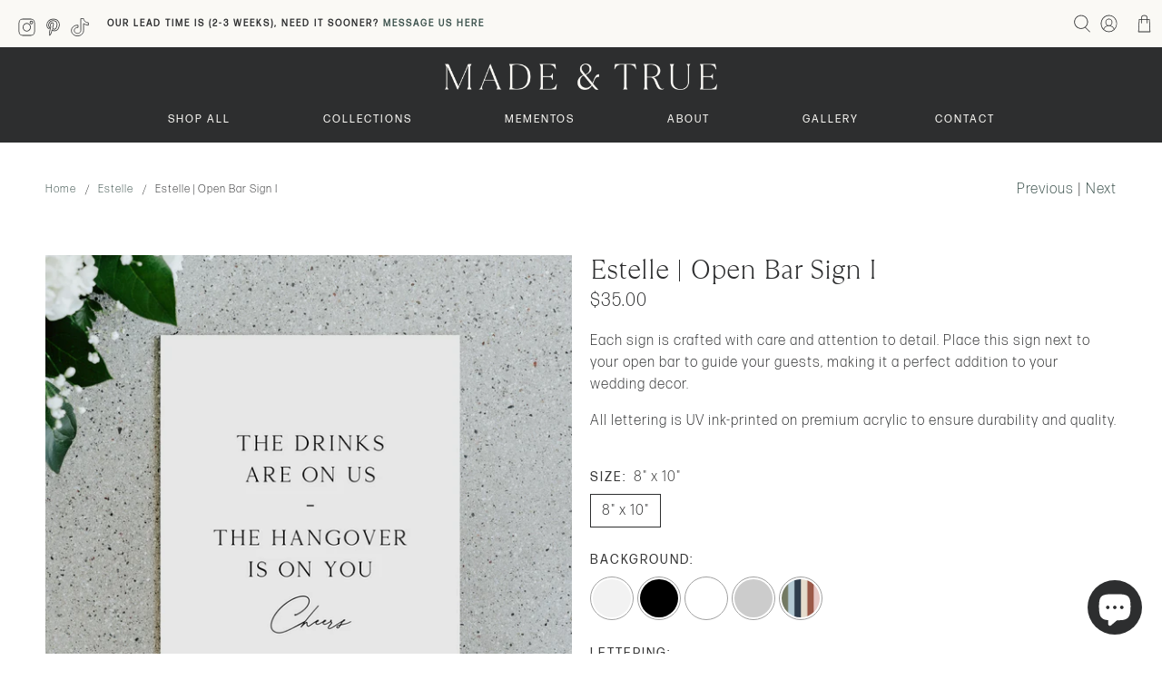

--- FILE ---
content_type: text/javascript; charset=utf-8
request_url: https://madeandtrue.com/products/open-bar-sign-i-estelle.js
body_size: 302
content:
{"id":7941051711732,"title":"Estelle | Open Bar Sign I","handle":"open-bar-sign-i-estelle","description":"\u003cp\u003eEach sign is crafted with care and attention to detail. Place this sign next to your open bar to guide your guests, making it a perfect addition to your wedding decor.\u003c\/p\u003e\n\u003cp\u003eAll lettering is UV ink-printed on premium acrylic to ensure durability and quality.\u003c\/p\u003e\n\u003cp\u003e \u003c\/p\u003e","published_at":"2022-11-07T19:10:38-06:00","created_at":"2022-11-07T19:10:09-06:00","vendor":"Made and True","type":"Wedding Ceremony Supplies","tags":["Food + Drink Signs"],"price":3500,"price_min":3500,"price_max":3500,"available":true,"price_varies":false,"compare_at_price":null,"compare_at_price_min":0,"compare_at_price_max":0,"compare_at_price_varies":false,"variants":[{"id":43540329693428,"title":"Default Title","option1":"Default Title","option2":null,"option3":null,"sku":"","requires_shipping":true,"taxable":true,"featured_image":null,"available":true,"name":"Estelle | Open Bar Sign I","public_title":null,"options":["Default Title"],"price":3500,"weight":0,"compare_at_price":null,"inventory_management":null,"barcode":"","requires_selling_plan":false,"selling_plan_allocations":[]}],"images":["\/\/cdn.shopify.com\/s\/files\/1\/0652\/8407\/9860\/files\/I_16.png?v=1710557261"],"featured_image":"\/\/cdn.shopify.com\/s\/files\/1\/0652\/8407\/9860\/files\/I_16.png?v=1710557261","options":[{"name":"Title","position":1,"values":["Default Title"]}],"url":"\/products\/open-bar-sign-i-estelle","media":[{"alt":"Open Bar Sign","id":33625423315188,"position":1,"preview_image":{"aspect_ratio":1.0,"height":2000,"width":2000,"src":"https:\/\/cdn.shopify.com\/s\/files\/1\/0652\/8407\/9860\/files\/I_16.png?v=1710557261"},"aspect_ratio":1.0,"height":2000,"media_type":"image","src":"https:\/\/cdn.shopify.com\/s\/files\/1\/0652\/8407\/9860\/files\/I_16.png?v=1710557261","width":2000}],"requires_selling_plan":false,"selling_plan_groups":[]}